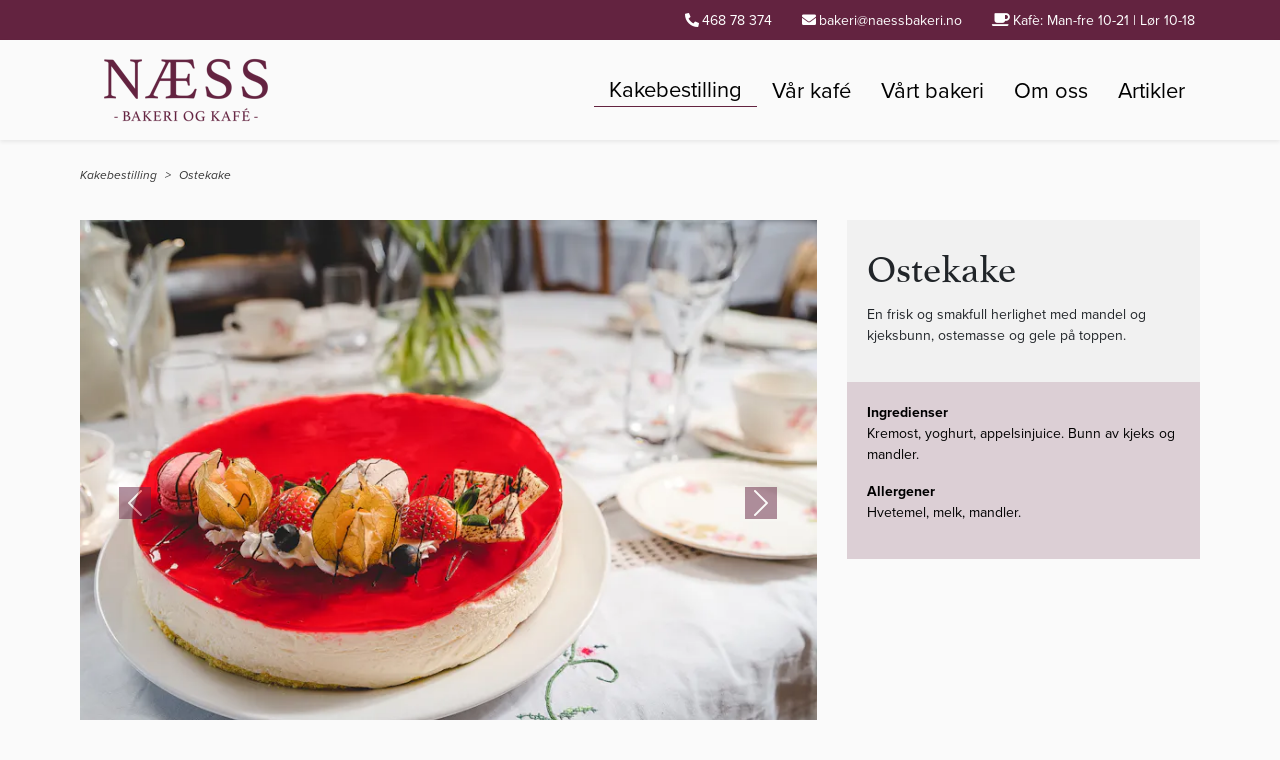

--- FILE ---
content_type: text/html; charset=UTF-8
request_url: https://naessbakeri.no/produktside?product_id=10&kake=ostekake
body_size: 5827
content:
<!--
nettside fra kodeo.no
 _   _____________ _____ _____
| | / /  _  |  _  \  ___|  _  |
| |/ /| | | | | | | |__ | | | |
|    \| | | | | | |  __|| | | |
| |\  \ \_/ / |/ /| |___\ \_/ /
\_| \_/\___/|___/ \____/ \___/
-->
<html xmlns="http://www.w3.org/1999/xhtml" xml:lang="no" lang="no">
<head>
<meta http-equiv="X-UA-Compatible" content="IE=Edge"/>

<title>Produktside | Næss bakeri</title>
<meta name="viewport" content="user-scalable=0, initial-scale=1.0, maximum-scale=1.0, width=device-width">
<link href="https://fonts.googleapis.com/css2?family=Roboto:wght@300;400;500;700&display=swap" rel="stylesheet">
<link href="https://cdn.jsdelivr.net/npm/bootstrap@5.0.2/dist/css/bootstrap.min.css" rel="stylesheet" integrity="sha384-EVSTQN3/azprG1Anm3QDgpJLIm9Nao0Yz1ztcQTwFspd3yD65VohhpuuCOmLASjC" crossorigin="anonymous">
<link rel="stylesheet" href="//code.jquery.com/ui/1.13.0/themes/base/jquery-ui.css">

<!-- Google analytics --->
<script>
  (function(i,s,o,g,r,a,m){i['GoogleAnalyticsObject']=r;i[r]=i[r]||function(){
  (i[r].q=i[r].q||[]).push(arguments)},i[r].l=1*new Date();a=s.createElement(o),
  m=s.getElementsByTagName(o)[0];a.async=1;a.src=g;m.parentNode.insertBefore(a,m)
  })(window,document,'script','https://www.google-analytics.com/analytics.js','ga');

  ga('create', 'UA-82761243-1', 'auto');
  ga('send', 'pageview');

</script> 

<!--- FAVICON----->
<link rel="apple-touch-icon" sizes="180x180" href="/assets/favicon/apple-touch-icon.png">
<link rel="icon" type="image/png" sizes="32x32" href="/assets/favicon/favicon-32x32.png">
<link rel="icon" type="image/png" sizes="16x16" href="/assets/favicon/favicon-16x16.png">
<link rel="manifest" href="/assets/favicon/site.webmanifest">
<link rel="mask-icon" href="/assets/favicon/safari-pinned-tab.svg" color="#5bbad5">
<meta name="msapplication-TileColor" content="#da532c">
<meta name="theme-color" content="#ffffff">
<!------>

<link rel="canonical" href="https://naessbakeri.no/produktside" /><link href="/assets/css/siteStyle.css?build=1654600346" rel="stylesheet"><script src="/assets/js/siteJs.js?build=1654600346"></script><script type="text/javascript">
$(window).load(function(){
  $is_index=parseInt(0);
  $("#navIcon").click(function(){
    $("body").toggleClass("menu-open");
    $("#nav").toggleClass("open");
    $("#navIcon").toggleClass("open");
  });

  $(".hero-down").click(function(event) {
        $('html, body').animate({
          scrollTop: ($(".welcome").offset().top )
        }, 1000);
  });

  $(".footer-up").click(function(event) {
        $('html, body').animate({
          scrollTop: ($("header").offset().top )
        }, 1000);
  });

  $headBoardHeight = $("#headBoard").outerHeight()-50;
  $(window).scroll(function () {
    if ($(this).scrollTop() > $headBoardHeight) {
        $('body').addClass("scrollHead");
    }
    else {
        $('body').removeClass("scrollHead");
    }
  });

/*
  var prevScrollpos = window.pageYOffset;
  var headerHeight = document.getElementById("headBoard").offsetHeight;
  window.onscroll = function() {
    var currentScrollPos = window.pageYOffset;
    if (currentScrollPos > headerHeight) {
      document.getElementById("body").classList.add("mystyle");
    if (prevScrollpos > currentScrollPos) {
      document.getElementById("navIcon").style.top = "25px";
      document.getElementById("navIcon").classList.add("forceShow");
    } else {
      document.getElementById("navIcon").classList.add("forceShow");
      document.getElementById("navIcon").style.top = "-100px";
    }
    prevScrollpos = currentScrollPos;
    }
  }
*/

  //close modal
  var popModalClose = document.getElementsByClassName("popModal-close")[0];
  var popModal = document.getElementById("popModal");
  if (popModal) {
    popModalClose.onclick = function() {
      popModal.style.display = "none";
    }
  }

});

</script>
<script src='https://www.google.com/recaptcha/api.js?hl=no'></script>
<script src="https://cdn.jsdelivr.net/npm/bootstrap@5.0.0/dist/js/bootstrap.bundle.min.js" integrity="sha384-p34f1UUtsS3wqzfto5wAAmdvj+osOnFyQFpp4Ua3gs/ZVWx6oOypYoCJhGGScy+8" crossorigin="anonymous"></script>


<script type="text/javascript">
  $(function() {
    $('.eh1').matchHeight();
    $('.eh2').matchHeight();
    $('.eh3').matchHeight();
    $('.ehk1').matchHeight();
    $('.ehk2').matchHeight();
    $('.ehk3').matchHeight();
    $('.ehk4').matchHeight();
});
</script>


<script type="text/javascript">
  //slideshow
$(window).load(function(){

  const swiper = new Swiper('.swiper-container', {
  direction: 'horizontal',
  loop: true,
  autoHeight: true, //enable auto height
  navigation: {
          nextEl: ".swiper-button-next",
          prevEl: ".swiper-button-prev",
        },
  pagination: {
          el: ".swiper-pagination",
          clickable: true,
        },

  });

});
</script>


<style type="text/css">
.mce-text {
  text-shadow: none !important;
  color: #000000 !important;
}
.innerSlider { 
  position: relative; 
}
.slider-caption {
  font-size: 14px;
}
.swiper-container { padding-bottom: 25px; }
.swiper-button-next, .swiper-button-prev {
  color: #632340;
  filter: drop-shadow(0 1px 1px #fff);
}
.swiper-pagination-bullet {
  background: #632340;
}
</style>



</head>
<body id="body" class="page_template editmode_0 template_produkt   on_page_template lang_1">



<div class="container-fluid top-info" id="toTop-scroll">
	<div class="container">
		<div class="row">
			<div class="col-md-12 top-info-box">
				<div class="header-phone"><i class="fas fa-phone-alt"></i> <p><a href="tel:468 78 374">468 78 374</a></p></div>
				<div class="header-email"><i class="fas fa-envelope"></i> <p><a href="mailto:bakeri@naessbakeri.no">bakeri@naessbakeri.no</a></p></div>
				<div class="header-adress"><i class="fas fa-coffee"></i> <p>Kafè: Man-fre 10-21 | Lør 10-18</p></div>
			</div>
		</div>
	</div>
</div>

<header class="header-main shadow-sm">

	<div class="container-fluid header-container">
		<div class="container">
		<nav class="navbar navbar-expand-xl header-navbar">
			<a href="/"><img src="https://cdn-gustav.imgix.net/naessbakeri/assets/layout/Naess_Logo_Primaer.png?w=212&h=150"></a>
			<button class="navbar-toggler menuButton" type="button">
				<span class="toggle-icon"><i class="fal fa-bars menuBtn" style="display: block;"></i><i class="fal fa-times menuBtn" style="display: none;"></i></span>
			</button>
			<div class="collapse navbar-collapse header-collapse" id="navbarSupportedContent">
				<ul class="header-ul">
					<li style="" class="  nav-item  active"><a class="" target="" href="/kakebestilling">Kakebestilling</a></li><li style="" class="  nav-item  "><a class="" target="" href="/var-kafe">Vår kafé</a></li><li style="" class="  nav-item  "><a class="" target="" href="/vart-bakeri">Vårt bakeri</a></li><li style="" class="  nav-item  "><a class="" target="" href="/om-oss">Om oss</a></li><li style="" class="  nav-item  "><a class="" target="" href="/artikler">Artikler</a></li>				</ul>
			</div>
		</nav>
		</div>
	</div>
</header>

<script>
// Toggle mobile navbar
$('.navbar-toggler').click(function() {
	$('.navbar-collapse').toggle()
	$('.menuBtn').toggle();
	if($('.navbar-collapse').css('display') == 'block') {
		$('html, body').css({
			overflow: 'hidden',
			height: '100%'
		});
	} else {
		$('html, body').css({
			overflow: 'scroll',
			height: '100%'
		});
	}
})

</script>

<div class="container-fluid p-0 mt-20">
  <div class="container">
    <div id="bread">
      <a href="/kakebestilling">Kakebestilling</a> <span> > </span> Ostekake    </div> 
  </div>
</div>

<div class="container-fluid p-0 mt-30 mb-50">
    <div class="container">

        <div class="row">
          <div class="col-md-8">
            <div class="product-inner-img">
              <div id="carouselExampleIndicators" class="carousel slide" data-bs-ride="carousel" style="height:100%;">
                      <div class="carousel-inner"><div class="carousel-item active">
                                    <img class="d-block" src="https://s3-gustav.imgix.net/naessbakeri/20220120-dsc-3064-2-87008001.jpg?auto=compress,format&fit=crop&w=800&h=615" alt="" />
                              </div><div class="carousel-item ">
                                    <img class="d-block" src="https://s3-gustav.imgix.net/naessbakeri/20220120-dsc-2993-2-23714117.jpg?auto=compress,format&fit=crop&w=800&h=615" alt="" />
                              </div></div>
                        <button class="carousel-control-prev" type="button" data-bs-target="#carouselExampleIndicators" data-bs-slide="prev">
                          <span class="carousel-control-prev-icon" aria-hidden="true"></span>
                          <span class="visually-hidden">Previous</span>
                        </button>
                        <button class="carousel-control-next" type="button" data-bs-target="#carouselExampleIndicators" data-bs-slide="next">
                          <span class="carousel-control-next-icon" aria-hidden="true"></span>
                          <span class="visually-hidden">Next</span>
                        </button>
                      </div>            </div>
          </div>
          <div class="col-md-4">
            <div class="product-inner-card">
              <div class="product-desc">
                  <h1>Ostekake</h1>
                  <p><p>En frisk og smakfull herlighet med mandel og kjeksbunn, ostemasse og gele på toppen.</p></p>
              </div>
              <div class="product-ingredients">
                <strong>Ingredienser</strong>
                <p>Kremost, yoghurt, appelsinjuice. Bunn av kjeks og mandler.</p>
                <strong>Allergener</strong>
                <p>Hvetemel, melk, mandler.</p>              </div>
            </div>
          </div>
        </div>

    </div>
</div>

<div class="container-fluid mb-100">
  <div class="container">
    <div class="row">
      <div class="col-md-12 mp-0">
        <h2>Bestilling</h2>
      </div>
    </div>
    <div class="row">
      <div class="col-md-12">
        <script type="text/javascript">
$(window).load(function(){
    $('.pickHentedato').keydown(function (event) {
        event.preventDefault();
    })
});
</script>



<style type="text/css">
	.g-recaptcha div {
		margin: 0;
	}
</style>

<div class="row">
<div class="col-md-8 order-col">
    <div class="orderForm shadow-md">

    <form action="/sendOrder.php" id="bestillingsskjema" method="post" enctype="multipart/form-data">
        <div class="product-price">
            <strong><span class="req">*</span> Størrelse</strong></br><div class="price-line">
                    <input id="18 cm (8 - 10 personer)" type="radio" checked name="product_size" class="sizeBox" required onchange="calculate()" value="19">
                    <label for="18 cm (8 - 10 personer)">18 cm (8 - 10 personer) - kr. 445,-</label>
                    </div><div class="price-line">
                    <input id="24 cm (14 - 18 personer)" type="radio"  name="product_size" class="sizeBox" required onchange="calculate()" value="20">
                    <label for="24 cm (14 - 18 personer)">24 cm (14 - 18 personer) - kr. 890,-</label>
                    </div>        </div>

        <div class="product-extra">
            <label><strong><span class="req">*</span> Antall</strong></label>
            <select name="antall" id="antall" onchange="calculate()" required>
                <option value="1">1</option><option value="2">2</option><option value="3">3</option><option value="4">4</option><option value="5">5</option>            </select></br>
        </div>

        <div class="product-price">
                    </div>

        <div class="order-overview">
                    </div>

        <!--Kontakt på kunden-->
        <div class="contact-order">
            <h5 class="mt-50">Kontaktinformasjon</h5>
            <hr>
            <input type="text" name="fornavn" class="" placeholder="*Fornavn" required>
            <input type="text" name="etternavn" class="" placeholder="*Etternavn" required><br />
            <input type="number" name="telefon" class="" placeholder="*Telefonnummer" required>
            <input type="text" name="epost" class=" email" placeholder="*E-post" required><br />
            <label for="">*Hentedato:</label>
            <input type="text" name="hentedato" id="datepicker" autocomplete="off" class="pickHentedato" placeholder="Vennligst velg hentedato" required>
            <div class="ordInfo">Bestilling må skje innen kl.12 en virkedag i forveien (3 dager i forveien hvis kaken skal ha bilde).
            Bestillinger som gjøres på lørdag og søndag behandles som de er bestilt på mandag.</div class="ordInfo">
            <textarea rows="3" class="" name="melding" placeholder="Eventuell tillegsinformasjon" style="margin-top: 10px;"></textarea><br />
        </div>

        <input type="hidden" class="recaptchaRequired required" name="recaptchaRequired" id="recaptchaRequired">
        <div style="transform:scale(0.77);-webkit-transform:scale(0.77);transform-origin:0 0;-webkit-transform-origin:0 0;" class="g-recaptcha" data-sitekey="6Leh6MUaAAAAAL0P0HgsuPdhDLF4mg0MVd2OF5XV"></div>
        <button name="submit">Send bestilling</button>
        <input type="hidden" name="router_id" value="1039">
        <input type="hidden" name="product_id" value="10">
        <input type="hidden" name="totalPrice" class="totalPrice">

    </form>

    </div>
</div>
<div class="col-md-4 mp-0">
    <div class="product-desc mmt-20">
        <strong>Bestillingsinformasjon</strong>
        <p>Bestilling må skje innen kl 12 en virkedag i forveien (3 dager i forveien hvis kaken skal ha bilde).</p>
        <p>Bestillingsdager er mandag-fredag.  Bestillinger som gjøres på lørdag og søndag behandles som de er bestilt på mandag.</p>
        <strong>Henting</strong>
        <p>Kakene må hentes hos Næss Bakeri og Kafè på CC Gjøvik i 2.etg innenfor åpningstider. </br> Mandag-fredag: 10 - 21</br>Lørdag: 10 - 18</p>
        <p><a href="/ofte-stilte-sporsmal">Ofte stilte spørsmål.</a></p>
    </div>
</div>
</div>



<script>


$("#datepicker").datepicker({
		dateFormat: 'dd.mm.yy',
		minDate: '+1d',
		beforeShowDay: function(date) {
	         var day = date.getDay();
	         var string = jQuery.datepicker.formatDate('yy-m-d', date);
	         var isDisabled = ($.inArray(string, disabledDays) != -1);
	         //day != 0 disables all Sundays
	         return [day != 0 && !isDisabled];
	    }
	});

var useArrDatabase = 1;
var disabledDays = ["2026-4-2","2026-4-3","2026-4-6","2026-5-14","2026-5-17","2026-5-25","2026-12-25","2026-12-26","2027-1-1","2027-3-25","2027-3-26","2027-3-29","2027-5-1","2027-5-6","2027-5-17","2027-12-25","2027-12-26"];


//close tomorrow if the time is over 12 in the afternoon
var time = new Date();
var currentTime = time.getHours();

var today = new Date();
var tomorrow = new Date(today.getTime() + 24 * 60 * 60 * 1000);
var doubletomorrow = new Date(today.getTime() + 48 * 60 * 60 * 1000);
var threedays = new Date(today.getTime() + 96 * 60 * 60 * 1000);

if(currentTime >= 12 ) {
    $( "#datepicker" ).datepicker( "option", "minDate", doubletomorrow );
} else {
    $( "#datepicker" ).datepicker( "option", "minDate", tomorrow );
}

//if the customer orders on a weekend, it is prosessed as ordered on monday
//without image, see for image below
var day = today.getDay();
if (day == 5) { //friday
    if(currentTime >= 12) {
        var fridayOrder = threedays;
        $( "#datepicker" ).datepicker( "option", "minDate", fridayOrder );
    } else {
        $( "#datepicker" ).datepicker( "option", "minDate", tomorrow );
    }
}
if (day == 6) { //saturday
    var saturdayOrder = threedays;
    $( "#datepicker" ).datepicker( "option", "minDate", saturdayOrder );
}
if (day == 0) { //sunday
    var sundayOrder = doubletomorrow;
    $( "#datepicker" ).datepicker( "option", "minDate", sundayOrder );
}

//if the customer wants to have an image on the cake, its 3 days waiting time
function imageTime() {

    if($('#bilde:checked').length == 1) {
        var imageTime = new Date(today.getTime() + 72 * 60 * 60 * 1000);
        $( "#datepicker" ).datepicker( "option", "minDate", imageTime );
    } else {
        if (currentTime >= 12) {
            imageTime = doubletomorrow;
            $( "#datepicker" ).datepicker( "option", "minDate", imageTime );
        } else {
            imageTime = tomorrow;
            $( "#datepicker" ).datepicker( "option", "minDate", imageTime );
        }
    }

    var orderFriday = $('#bilde:checked').length == 1 && day == 5;
    if(orderFriday) {
        if(currentTime >= 12) {
            var fridayTime = new Date(today.getTime() + 120 * 60 * 60 * 1000);
            $( "#datepicker" ).datepicker( "option", "minDate", fridayTime );
        } else {
            var fridayTime = new Date(today.getTime() + 96 * 60 * 60 * 1000);
            $( "#datepicker" ).datepicker( "option", "minDate", fridayTime );
        }

    } else {
        if(day == 5) {
            if (currentTime >= 12) {
                fridayTime = threedays;
                $( "#datepicker" ).datepicker( "option", "minDate", fridayTime );
            } else {
                fridayTime = tomorrow;
                $( "#datepicker" ).datepicker( "option", "minDate", fridayTime );
            }
        }
    }

    //the time does not matter on saturday and sunday
    var orderSaturday = $('#bilde:checked').length == 1 && day == 6;
    if(orderSaturday) {
        var saturdayTime = new Date(today.getTime() + 96 * 60 * 60 * 1000);
        $( "#datepicker" ).datepicker( "option", "minDate", saturdayTime );
    } else {
        if(day == 6) {
            var saturdayTime = threedays;
            $( "#datepicker" ).datepicker( "option", "minDate", saturdayTime );
        }
    }

    var orderSunday = $('#bilde:checked').length == 1 && day == 0;
    if(orderSunday) {
        var sundayTime = new Date(today.getTime() + 72 * 60 * 60 * 1000);
        $( "#datepicker" ).datepicker( "option", "minDate", sundayTime );
    } else {
        if(day == 0) {
            var sundayTime = doubletomorrow;
            $( "#datepicker" ).datepicker( "option", "minDate", sundayTime );
        }
    }


}


//displays the upload field when customer checks checkbox
//and make the inputfield required
function uploadImage() {
  var x = document.getElementById("uploadImage");
  if (x.style.display === "none") {
    x.style.display = "block";
    document.getElementById("bildeFil").required = true;
  } else {
    x.style.display = "none";
    document.getElementById("bildeFil").required = false;

  }
}

//initiate the function so the price is there by default
calculate();

//calculate price for the order
function calculate() {

    var formData = new FormData();
    var size = $('.sizeBox:checked').val();
    var image = $('#bilde:checked').val();
    var antall = $('#antall').val();

    formData.append('sizePrice',size)
    formData.append('imagePrice',image)
    formData.append('antallPrice',antall)

    fetch('/actions/calculator.php', {
        method: 'post',
        body: formData
    })
    .then(res => res.json())
    .then(data => {
        if(data.product_option_price) {
            var totalPrice = parseInt(data.product_size_price) + parseInt(data.product_option_price)
        } else {
            var totalPrice =  parseInt(data.product_size_price)
        }

        var totalPrice = (parseInt(totalPrice) * parseInt(data.product_quantity));

        $('.order-overview').html('Totalt: </br><span>' + totalPrice + ',-</span>')
        $('.totalPrice').val(totalPrice)

    })
}
</script>      </div>
    </div>
  </div>
</div>





<div class="toTop">
 <a href="#top"><i class="fas fa-chevron-up"></i></a>
</div>


<div class="container-fluid bg-footer ">    <div class="container">
        <footer class="row">
            <div class="col-md-4 mt-0 logo-some-footer order1">
                <a href="/"><img src="https://cdn-gustav.imgix.net/naessbakeri/assets/layout/Naess_Logo_Hvit.png?w=212&h=150" alt="" class="footer-logo"></a>
            </div>

            <div class="col-md-4 footer-txt order2">
                <p>Tlf <a href="tel:468 78 374">468 78 374</a><br /><a href="mailto:bakeri@naessbakeri.no">bakeri@naessbakeri.no</a><br /><a href="/kontakt">Kart og veibeskrivelse</a></p>            </div>

            <div class="col-md-4 mt-0 center-col">
            <div class="some">
                    <a href="https://www.facebook.com/naessbakeri" target="_blank"><i class="fab fa-facebook-square"></i></a>
                    <a href="https://www.instagram.com/naessbakeriogkafe/" target="_blank"><i class="fab fa-instagram"></i></a>
               </div>
            </div>
        </footer>
    </div>
</div>



<script>
    window.onscroll = function() {
	if(document.body.scrollTop  > 500) {
		document.querySelector('.toTop').style.opacity = "1"
	}
	if(document.body.scrollTop  < 500) {
		document.querySelector('.toTop').style.opacity = "0"
	}
}
</script>

</body>
</html>





--- FILE ---
content_type: text/html; charset=UTF-8
request_url: https://naessbakeri.no/actions/calculator.php
body_size: -50
content:
{"product_size_name":"18 cm (8 - 10 personer)","product_size_price":"445","product_option_price":null,"product_quantity":"1"}

--- FILE ---
content_type: text/html; charset=utf-8
request_url: https://www.google.com/recaptcha/api2/anchor?ar=1&k=6Leh6MUaAAAAAL0P0HgsuPdhDLF4mg0MVd2OF5XV&co=aHR0cHM6Ly9uYWVzc2Jha2VyaS5ubzo0NDM.&hl=no&v=PoyoqOPhxBO7pBk68S4YbpHZ&size=normal&anchor-ms=20000&execute-ms=30000&cb=d3kiygk94sz6
body_size: 49770
content:
<!DOCTYPE HTML><html dir="ltr" lang="no"><head><meta http-equiv="Content-Type" content="text/html; charset=UTF-8">
<meta http-equiv="X-UA-Compatible" content="IE=edge">
<title>reCAPTCHA</title>
<style type="text/css">
/* cyrillic-ext */
@font-face {
  font-family: 'Roboto';
  font-style: normal;
  font-weight: 400;
  font-stretch: 100%;
  src: url(//fonts.gstatic.com/s/roboto/v48/KFO7CnqEu92Fr1ME7kSn66aGLdTylUAMa3GUBHMdazTgWw.woff2) format('woff2');
  unicode-range: U+0460-052F, U+1C80-1C8A, U+20B4, U+2DE0-2DFF, U+A640-A69F, U+FE2E-FE2F;
}
/* cyrillic */
@font-face {
  font-family: 'Roboto';
  font-style: normal;
  font-weight: 400;
  font-stretch: 100%;
  src: url(//fonts.gstatic.com/s/roboto/v48/KFO7CnqEu92Fr1ME7kSn66aGLdTylUAMa3iUBHMdazTgWw.woff2) format('woff2');
  unicode-range: U+0301, U+0400-045F, U+0490-0491, U+04B0-04B1, U+2116;
}
/* greek-ext */
@font-face {
  font-family: 'Roboto';
  font-style: normal;
  font-weight: 400;
  font-stretch: 100%;
  src: url(//fonts.gstatic.com/s/roboto/v48/KFO7CnqEu92Fr1ME7kSn66aGLdTylUAMa3CUBHMdazTgWw.woff2) format('woff2');
  unicode-range: U+1F00-1FFF;
}
/* greek */
@font-face {
  font-family: 'Roboto';
  font-style: normal;
  font-weight: 400;
  font-stretch: 100%;
  src: url(//fonts.gstatic.com/s/roboto/v48/KFO7CnqEu92Fr1ME7kSn66aGLdTylUAMa3-UBHMdazTgWw.woff2) format('woff2');
  unicode-range: U+0370-0377, U+037A-037F, U+0384-038A, U+038C, U+038E-03A1, U+03A3-03FF;
}
/* math */
@font-face {
  font-family: 'Roboto';
  font-style: normal;
  font-weight: 400;
  font-stretch: 100%;
  src: url(//fonts.gstatic.com/s/roboto/v48/KFO7CnqEu92Fr1ME7kSn66aGLdTylUAMawCUBHMdazTgWw.woff2) format('woff2');
  unicode-range: U+0302-0303, U+0305, U+0307-0308, U+0310, U+0312, U+0315, U+031A, U+0326-0327, U+032C, U+032F-0330, U+0332-0333, U+0338, U+033A, U+0346, U+034D, U+0391-03A1, U+03A3-03A9, U+03B1-03C9, U+03D1, U+03D5-03D6, U+03F0-03F1, U+03F4-03F5, U+2016-2017, U+2034-2038, U+203C, U+2040, U+2043, U+2047, U+2050, U+2057, U+205F, U+2070-2071, U+2074-208E, U+2090-209C, U+20D0-20DC, U+20E1, U+20E5-20EF, U+2100-2112, U+2114-2115, U+2117-2121, U+2123-214F, U+2190, U+2192, U+2194-21AE, U+21B0-21E5, U+21F1-21F2, U+21F4-2211, U+2213-2214, U+2216-22FF, U+2308-230B, U+2310, U+2319, U+231C-2321, U+2336-237A, U+237C, U+2395, U+239B-23B7, U+23D0, U+23DC-23E1, U+2474-2475, U+25AF, U+25B3, U+25B7, U+25BD, U+25C1, U+25CA, U+25CC, U+25FB, U+266D-266F, U+27C0-27FF, U+2900-2AFF, U+2B0E-2B11, U+2B30-2B4C, U+2BFE, U+3030, U+FF5B, U+FF5D, U+1D400-1D7FF, U+1EE00-1EEFF;
}
/* symbols */
@font-face {
  font-family: 'Roboto';
  font-style: normal;
  font-weight: 400;
  font-stretch: 100%;
  src: url(//fonts.gstatic.com/s/roboto/v48/KFO7CnqEu92Fr1ME7kSn66aGLdTylUAMaxKUBHMdazTgWw.woff2) format('woff2');
  unicode-range: U+0001-000C, U+000E-001F, U+007F-009F, U+20DD-20E0, U+20E2-20E4, U+2150-218F, U+2190, U+2192, U+2194-2199, U+21AF, U+21E6-21F0, U+21F3, U+2218-2219, U+2299, U+22C4-22C6, U+2300-243F, U+2440-244A, U+2460-24FF, U+25A0-27BF, U+2800-28FF, U+2921-2922, U+2981, U+29BF, U+29EB, U+2B00-2BFF, U+4DC0-4DFF, U+FFF9-FFFB, U+10140-1018E, U+10190-1019C, U+101A0, U+101D0-101FD, U+102E0-102FB, U+10E60-10E7E, U+1D2C0-1D2D3, U+1D2E0-1D37F, U+1F000-1F0FF, U+1F100-1F1AD, U+1F1E6-1F1FF, U+1F30D-1F30F, U+1F315, U+1F31C, U+1F31E, U+1F320-1F32C, U+1F336, U+1F378, U+1F37D, U+1F382, U+1F393-1F39F, U+1F3A7-1F3A8, U+1F3AC-1F3AF, U+1F3C2, U+1F3C4-1F3C6, U+1F3CA-1F3CE, U+1F3D4-1F3E0, U+1F3ED, U+1F3F1-1F3F3, U+1F3F5-1F3F7, U+1F408, U+1F415, U+1F41F, U+1F426, U+1F43F, U+1F441-1F442, U+1F444, U+1F446-1F449, U+1F44C-1F44E, U+1F453, U+1F46A, U+1F47D, U+1F4A3, U+1F4B0, U+1F4B3, U+1F4B9, U+1F4BB, U+1F4BF, U+1F4C8-1F4CB, U+1F4D6, U+1F4DA, U+1F4DF, U+1F4E3-1F4E6, U+1F4EA-1F4ED, U+1F4F7, U+1F4F9-1F4FB, U+1F4FD-1F4FE, U+1F503, U+1F507-1F50B, U+1F50D, U+1F512-1F513, U+1F53E-1F54A, U+1F54F-1F5FA, U+1F610, U+1F650-1F67F, U+1F687, U+1F68D, U+1F691, U+1F694, U+1F698, U+1F6AD, U+1F6B2, U+1F6B9-1F6BA, U+1F6BC, U+1F6C6-1F6CF, U+1F6D3-1F6D7, U+1F6E0-1F6EA, U+1F6F0-1F6F3, U+1F6F7-1F6FC, U+1F700-1F7FF, U+1F800-1F80B, U+1F810-1F847, U+1F850-1F859, U+1F860-1F887, U+1F890-1F8AD, U+1F8B0-1F8BB, U+1F8C0-1F8C1, U+1F900-1F90B, U+1F93B, U+1F946, U+1F984, U+1F996, U+1F9E9, U+1FA00-1FA6F, U+1FA70-1FA7C, U+1FA80-1FA89, U+1FA8F-1FAC6, U+1FACE-1FADC, U+1FADF-1FAE9, U+1FAF0-1FAF8, U+1FB00-1FBFF;
}
/* vietnamese */
@font-face {
  font-family: 'Roboto';
  font-style: normal;
  font-weight: 400;
  font-stretch: 100%;
  src: url(//fonts.gstatic.com/s/roboto/v48/KFO7CnqEu92Fr1ME7kSn66aGLdTylUAMa3OUBHMdazTgWw.woff2) format('woff2');
  unicode-range: U+0102-0103, U+0110-0111, U+0128-0129, U+0168-0169, U+01A0-01A1, U+01AF-01B0, U+0300-0301, U+0303-0304, U+0308-0309, U+0323, U+0329, U+1EA0-1EF9, U+20AB;
}
/* latin-ext */
@font-face {
  font-family: 'Roboto';
  font-style: normal;
  font-weight: 400;
  font-stretch: 100%;
  src: url(//fonts.gstatic.com/s/roboto/v48/KFO7CnqEu92Fr1ME7kSn66aGLdTylUAMa3KUBHMdazTgWw.woff2) format('woff2');
  unicode-range: U+0100-02BA, U+02BD-02C5, U+02C7-02CC, U+02CE-02D7, U+02DD-02FF, U+0304, U+0308, U+0329, U+1D00-1DBF, U+1E00-1E9F, U+1EF2-1EFF, U+2020, U+20A0-20AB, U+20AD-20C0, U+2113, U+2C60-2C7F, U+A720-A7FF;
}
/* latin */
@font-face {
  font-family: 'Roboto';
  font-style: normal;
  font-weight: 400;
  font-stretch: 100%;
  src: url(//fonts.gstatic.com/s/roboto/v48/KFO7CnqEu92Fr1ME7kSn66aGLdTylUAMa3yUBHMdazQ.woff2) format('woff2');
  unicode-range: U+0000-00FF, U+0131, U+0152-0153, U+02BB-02BC, U+02C6, U+02DA, U+02DC, U+0304, U+0308, U+0329, U+2000-206F, U+20AC, U+2122, U+2191, U+2193, U+2212, U+2215, U+FEFF, U+FFFD;
}
/* cyrillic-ext */
@font-face {
  font-family: 'Roboto';
  font-style: normal;
  font-weight: 500;
  font-stretch: 100%;
  src: url(//fonts.gstatic.com/s/roboto/v48/KFO7CnqEu92Fr1ME7kSn66aGLdTylUAMa3GUBHMdazTgWw.woff2) format('woff2');
  unicode-range: U+0460-052F, U+1C80-1C8A, U+20B4, U+2DE0-2DFF, U+A640-A69F, U+FE2E-FE2F;
}
/* cyrillic */
@font-face {
  font-family: 'Roboto';
  font-style: normal;
  font-weight: 500;
  font-stretch: 100%;
  src: url(//fonts.gstatic.com/s/roboto/v48/KFO7CnqEu92Fr1ME7kSn66aGLdTylUAMa3iUBHMdazTgWw.woff2) format('woff2');
  unicode-range: U+0301, U+0400-045F, U+0490-0491, U+04B0-04B1, U+2116;
}
/* greek-ext */
@font-face {
  font-family: 'Roboto';
  font-style: normal;
  font-weight: 500;
  font-stretch: 100%;
  src: url(//fonts.gstatic.com/s/roboto/v48/KFO7CnqEu92Fr1ME7kSn66aGLdTylUAMa3CUBHMdazTgWw.woff2) format('woff2');
  unicode-range: U+1F00-1FFF;
}
/* greek */
@font-face {
  font-family: 'Roboto';
  font-style: normal;
  font-weight: 500;
  font-stretch: 100%;
  src: url(//fonts.gstatic.com/s/roboto/v48/KFO7CnqEu92Fr1ME7kSn66aGLdTylUAMa3-UBHMdazTgWw.woff2) format('woff2');
  unicode-range: U+0370-0377, U+037A-037F, U+0384-038A, U+038C, U+038E-03A1, U+03A3-03FF;
}
/* math */
@font-face {
  font-family: 'Roboto';
  font-style: normal;
  font-weight: 500;
  font-stretch: 100%;
  src: url(//fonts.gstatic.com/s/roboto/v48/KFO7CnqEu92Fr1ME7kSn66aGLdTylUAMawCUBHMdazTgWw.woff2) format('woff2');
  unicode-range: U+0302-0303, U+0305, U+0307-0308, U+0310, U+0312, U+0315, U+031A, U+0326-0327, U+032C, U+032F-0330, U+0332-0333, U+0338, U+033A, U+0346, U+034D, U+0391-03A1, U+03A3-03A9, U+03B1-03C9, U+03D1, U+03D5-03D6, U+03F0-03F1, U+03F4-03F5, U+2016-2017, U+2034-2038, U+203C, U+2040, U+2043, U+2047, U+2050, U+2057, U+205F, U+2070-2071, U+2074-208E, U+2090-209C, U+20D0-20DC, U+20E1, U+20E5-20EF, U+2100-2112, U+2114-2115, U+2117-2121, U+2123-214F, U+2190, U+2192, U+2194-21AE, U+21B0-21E5, U+21F1-21F2, U+21F4-2211, U+2213-2214, U+2216-22FF, U+2308-230B, U+2310, U+2319, U+231C-2321, U+2336-237A, U+237C, U+2395, U+239B-23B7, U+23D0, U+23DC-23E1, U+2474-2475, U+25AF, U+25B3, U+25B7, U+25BD, U+25C1, U+25CA, U+25CC, U+25FB, U+266D-266F, U+27C0-27FF, U+2900-2AFF, U+2B0E-2B11, U+2B30-2B4C, U+2BFE, U+3030, U+FF5B, U+FF5D, U+1D400-1D7FF, U+1EE00-1EEFF;
}
/* symbols */
@font-face {
  font-family: 'Roboto';
  font-style: normal;
  font-weight: 500;
  font-stretch: 100%;
  src: url(//fonts.gstatic.com/s/roboto/v48/KFO7CnqEu92Fr1ME7kSn66aGLdTylUAMaxKUBHMdazTgWw.woff2) format('woff2');
  unicode-range: U+0001-000C, U+000E-001F, U+007F-009F, U+20DD-20E0, U+20E2-20E4, U+2150-218F, U+2190, U+2192, U+2194-2199, U+21AF, U+21E6-21F0, U+21F3, U+2218-2219, U+2299, U+22C4-22C6, U+2300-243F, U+2440-244A, U+2460-24FF, U+25A0-27BF, U+2800-28FF, U+2921-2922, U+2981, U+29BF, U+29EB, U+2B00-2BFF, U+4DC0-4DFF, U+FFF9-FFFB, U+10140-1018E, U+10190-1019C, U+101A0, U+101D0-101FD, U+102E0-102FB, U+10E60-10E7E, U+1D2C0-1D2D3, U+1D2E0-1D37F, U+1F000-1F0FF, U+1F100-1F1AD, U+1F1E6-1F1FF, U+1F30D-1F30F, U+1F315, U+1F31C, U+1F31E, U+1F320-1F32C, U+1F336, U+1F378, U+1F37D, U+1F382, U+1F393-1F39F, U+1F3A7-1F3A8, U+1F3AC-1F3AF, U+1F3C2, U+1F3C4-1F3C6, U+1F3CA-1F3CE, U+1F3D4-1F3E0, U+1F3ED, U+1F3F1-1F3F3, U+1F3F5-1F3F7, U+1F408, U+1F415, U+1F41F, U+1F426, U+1F43F, U+1F441-1F442, U+1F444, U+1F446-1F449, U+1F44C-1F44E, U+1F453, U+1F46A, U+1F47D, U+1F4A3, U+1F4B0, U+1F4B3, U+1F4B9, U+1F4BB, U+1F4BF, U+1F4C8-1F4CB, U+1F4D6, U+1F4DA, U+1F4DF, U+1F4E3-1F4E6, U+1F4EA-1F4ED, U+1F4F7, U+1F4F9-1F4FB, U+1F4FD-1F4FE, U+1F503, U+1F507-1F50B, U+1F50D, U+1F512-1F513, U+1F53E-1F54A, U+1F54F-1F5FA, U+1F610, U+1F650-1F67F, U+1F687, U+1F68D, U+1F691, U+1F694, U+1F698, U+1F6AD, U+1F6B2, U+1F6B9-1F6BA, U+1F6BC, U+1F6C6-1F6CF, U+1F6D3-1F6D7, U+1F6E0-1F6EA, U+1F6F0-1F6F3, U+1F6F7-1F6FC, U+1F700-1F7FF, U+1F800-1F80B, U+1F810-1F847, U+1F850-1F859, U+1F860-1F887, U+1F890-1F8AD, U+1F8B0-1F8BB, U+1F8C0-1F8C1, U+1F900-1F90B, U+1F93B, U+1F946, U+1F984, U+1F996, U+1F9E9, U+1FA00-1FA6F, U+1FA70-1FA7C, U+1FA80-1FA89, U+1FA8F-1FAC6, U+1FACE-1FADC, U+1FADF-1FAE9, U+1FAF0-1FAF8, U+1FB00-1FBFF;
}
/* vietnamese */
@font-face {
  font-family: 'Roboto';
  font-style: normal;
  font-weight: 500;
  font-stretch: 100%;
  src: url(//fonts.gstatic.com/s/roboto/v48/KFO7CnqEu92Fr1ME7kSn66aGLdTylUAMa3OUBHMdazTgWw.woff2) format('woff2');
  unicode-range: U+0102-0103, U+0110-0111, U+0128-0129, U+0168-0169, U+01A0-01A1, U+01AF-01B0, U+0300-0301, U+0303-0304, U+0308-0309, U+0323, U+0329, U+1EA0-1EF9, U+20AB;
}
/* latin-ext */
@font-face {
  font-family: 'Roboto';
  font-style: normal;
  font-weight: 500;
  font-stretch: 100%;
  src: url(//fonts.gstatic.com/s/roboto/v48/KFO7CnqEu92Fr1ME7kSn66aGLdTylUAMa3KUBHMdazTgWw.woff2) format('woff2');
  unicode-range: U+0100-02BA, U+02BD-02C5, U+02C7-02CC, U+02CE-02D7, U+02DD-02FF, U+0304, U+0308, U+0329, U+1D00-1DBF, U+1E00-1E9F, U+1EF2-1EFF, U+2020, U+20A0-20AB, U+20AD-20C0, U+2113, U+2C60-2C7F, U+A720-A7FF;
}
/* latin */
@font-face {
  font-family: 'Roboto';
  font-style: normal;
  font-weight: 500;
  font-stretch: 100%;
  src: url(//fonts.gstatic.com/s/roboto/v48/KFO7CnqEu92Fr1ME7kSn66aGLdTylUAMa3yUBHMdazQ.woff2) format('woff2');
  unicode-range: U+0000-00FF, U+0131, U+0152-0153, U+02BB-02BC, U+02C6, U+02DA, U+02DC, U+0304, U+0308, U+0329, U+2000-206F, U+20AC, U+2122, U+2191, U+2193, U+2212, U+2215, U+FEFF, U+FFFD;
}
/* cyrillic-ext */
@font-face {
  font-family: 'Roboto';
  font-style: normal;
  font-weight: 900;
  font-stretch: 100%;
  src: url(//fonts.gstatic.com/s/roboto/v48/KFO7CnqEu92Fr1ME7kSn66aGLdTylUAMa3GUBHMdazTgWw.woff2) format('woff2');
  unicode-range: U+0460-052F, U+1C80-1C8A, U+20B4, U+2DE0-2DFF, U+A640-A69F, U+FE2E-FE2F;
}
/* cyrillic */
@font-face {
  font-family: 'Roboto';
  font-style: normal;
  font-weight: 900;
  font-stretch: 100%;
  src: url(//fonts.gstatic.com/s/roboto/v48/KFO7CnqEu92Fr1ME7kSn66aGLdTylUAMa3iUBHMdazTgWw.woff2) format('woff2');
  unicode-range: U+0301, U+0400-045F, U+0490-0491, U+04B0-04B1, U+2116;
}
/* greek-ext */
@font-face {
  font-family: 'Roboto';
  font-style: normal;
  font-weight: 900;
  font-stretch: 100%;
  src: url(//fonts.gstatic.com/s/roboto/v48/KFO7CnqEu92Fr1ME7kSn66aGLdTylUAMa3CUBHMdazTgWw.woff2) format('woff2');
  unicode-range: U+1F00-1FFF;
}
/* greek */
@font-face {
  font-family: 'Roboto';
  font-style: normal;
  font-weight: 900;
  font-stretch: 100%;
  src: url(//fonts.gstatic.com/s/roboto/v48/KFO7CnqEu92Fr1ME7kSn66aGLdTylUAMa3-UBHMdazTgWw.woff2) format('woff2');
  unicode-range: U+0370-0377, U+037A-037F, U+0384-038A, U+038C, U+038E-03A1, U+03A3-03FF;
}
/* math */
@font-face {
  font-family: 'Roboto';
  font-style: normal;
  font-weight: 900;
  font-stretch: 100%;
  src: url(//fonts.gstatic.com/s/roboto/v48/KFO7CnqEu92Fr1ME7kSn66aGLdTylUAMawCUBHMdazTgWw.woff2) format('woff2');
  unicode-range: U+0302-0303, U+0305, U+0307-0308, U+0310, U+0312, U+0315, U+031A, U+0326-0327, U+032C, U+032F-0330, U+0332-0333, U+0338, U+033A, U+0346, U+034D, U+0391-03A1, U+03A3-03A9, U+03B1-03C9, U+03D1, U+03D5-03D6, U+03F0-03F1, U+03F4-03F5, U+2016-2017, U+2034-2038, U+203C, U+2040, U+2043, U+2047, U+2050, U+2057, U+205F, U+2070-2071, U+2074-208E, U+2090-209C, U+20D0-20DC, U+20E1, U+20E5-20EF, U+2100-2112, U+2114-2115, U+2117-2121, U+2123-214F, U+2190, U+2192, U+2194-21AE, U+21B0-21E5, U+21F1-21F2, U+21F4-2211, U+2213-2214, U+2216-22FF, U+2308-230B, U+2310, U+2319, U+231C-2321, U+2336-237A, U+237C, U+2395, U+239B-23B7, U+23D0, U+23DC-23E1, U+2474-2475, U+25AF, U+25B3, U+25B7, U+25BD, U+25C1, U+25CA, U+25CC, U+25FB, U+266D-266F, U+27C0-27FF, U+2900-2AFF, U+2B0E-2B11, U+2B30-2B4C, U+2BFE, U+3030, U+FF5B, U+FF5D, U+1D400-1D7FF, U+1EE00-1EEFF;
}
/* symbols */
@font-face {
  font-family: 'Roboto';
  font-style: normal;
  font-weight: 900;
  font-stretch: 100%;
  src: url(//fonts.gstatic.com/s/roboto/v48/KFO7CnqEu92Fr1ME7kSn66aGLdTylUAMaxKUBHMdazTgWw.woff2) format('woff2');
  unicode-range: U+0001-000C, U+000E-001F, U+007F-009F, U+20DD-20E0, U+20E2-20E4, U+2150-218F, U+2190, U+2192, U+2194-2199, U+21AF, U+21E6-21F0, U+21F3, U+2218-2219, U+2299, U+22C4-22C6, U+2300-243F, U+2440-244A, U+2460-24FF, U+25A0-27BF, U+2800-28FF, U+2921-2922, U+2981, U+29BF, U+29EB, U+2B00-2BFF, U+4DC0-4DFF, U+FFF9-FFFB, U+10140-1018E, U+10190-1019C, U+101A0, U+101D0-101FD, U+102E0-102FB, U+10E60-10E7E, U+1D2C0-1D2D3, U+1D2E0-1D37F, U+1F000-1F0FF, U+1F100-1F1AD, U+1F1E6-1F1FF, U+1F30D-1F30F, U+1F315, U+1F31C, U+1F31E, U+1F320-1F32C, U+1F336, U+1F378, U+1F37D, U+1F382, U+1F393-1F39F, U+1F3A7-1F3A8, U+1F3AC-1F3AF, U+1F3C2, U+1F3C4-1F3C6, U+1F3CA-1F3CE, U+1F3D4-1F3E0, U+1F3ED, U+1F3F1-1F3F3, U+1F3F5-1F3F7, U+1F408, U+1F415, U+1F41F, U+1F426, U+1F43F, U+1F441-1F442, U+1F444, U+1F446-1F449, U+1F44C-1F44E, U+1F453, U+1F46A, U+1F47D, U+1F4A3, U+1F4B0, U+1F4B3, U+1F4B9, U+1F4BB, U+1F4BF, U+1F4C8-1F4CB, U+1F4D6, U+1F4DA, U+1F4DF, U+1F4E3-1F4E6, U+1F4EA-1F4ED, U+1F4F7, U+1F4F9-1F4FB, U+1F4FD-1F4FE, U+1F503, U+1F507-1F50B, U+1F50D, U+1F512-1F513, U+1F53E-1F54A, U+1F54F-1F5FA, U+1F610, U+1F650-1F67F, U+1F687, U+1F68D, U+1F691, U+1F694, U+1F698, U+1F6AD, U+1F6B2, U+1F6B9-1F6BA, U+1F6BC, U+1F6C6-1F6CF, U+1F6D3-1F6D7, U+1F6E0-1F6EA, U+1F6F0-1F6F3, U+1F6F7-1F6FC, U+1F700-1F7FF, U+1F800-1F80B, U+1F810-1F847, U+1F850-1F859, U+1F860-1F887, U+1F890-1F8AD, U+1F8B0-1F8BB, U+1F8C0-1F8C1, U+1F900-1F90B, U+1F93B, U+1F946, U+1F984, U+1F996, U+1F9E9, U+1FA00-1FA6F, U+1FA70-1FA7C, U+1FA80-1FA89, U+1FA8F-1FAC6, U+1FACE-1FADC, U+1FADF-1FAE9, U+1FAF0-1FAF8, U+1FB00-1FBFF;
}
/* vietnamese */
@font-face {
  font-family: 'Roboto';
  font-style: normal;
  font-weight: 900;
  font-stretch: 100%;
  src: url(//fonts.gstatic.com/s/roboto/v48/KFO7CnqEu92Fr1ME7kSn66aGLdTylUAMa3OUBHMdazTgWw.woff2) format('woff2');
  unicode-range: U+0102-0103, U+0110-0111, U+0128-0129, U+0168-0169, U+01A0-01A1, U+01AF-01B0, U+0300-0301, U+0303-0304, U+0308-0309, U+0323, U+0329, U+1EA0-1EF9, U+20AB;
}
/* latin-ext */
@font-face {
  font-family: 'Roboto';
  font-style: normal;
  font-weight: 900;
  font-stretch: 100%;
  src: url(//fonts.gstatic.com/s/roboto/v48/KFO7CnqEu92Fr1ME7kSn66aGLdTylUAMa3KUBHMdazTgWw.woff2) format('woff2');
  unicode-range: U+0100-02BA, U+02BD-02C5, U+02C7-02CC, U+02CE-02D7, U+02DD-02FF, U+0304, U+0308, U+0329, U+1D00-1DBF, U+1E00-1E9F, U+1EF2-1EFF, U+2020, U+20A0-20AB, U+20AD-20C0, U+2113, U+2C60-2C7F, U+A720-A7FF;
}
/* latin */
@font-face {
  font-family: 'Roboto';
  font-style: normal;
  font-weight: 900;
  font-stretch: 100%;
  src: url(//fonts.gstatic.com/s/roboto/v48/KFO7CnqEu92Fr1ME7kSn66aGLdTylUAMa3yUBHMdazQ.woff2) format('woff2');
  unicode-range: U+0000-00FF, U+0131, U+0152-0153, U+02BB-02BC, U+02C6, U+02DA, U+02DC, U+0304, U+0308, U+0329, U+2000-206F, U+20AC, U+2122, U+2191, U+2193, U+2212, U+2215, U+FEFF, U+FFFD;
}

</style>
<link rel="stylesheet" type="text/css" href="https://www.gstatic.com/recaptcha/releases/PoyoqOPhxBO7pBk68S4YbpHZ/styles__ltr.css">
<script nonce="FSFFkSe8jgzMnYl6412uxA" type="text/javascript">window['__recaptcha_api'] = 'https://www.google.com/recaptcha/api2/';</script>
<script type="text/javascript" src="https://www.gstatic.com/recaptcha/releases/PoyoqOPhxBO7pBk68S4YbpHZ/recaptcha__no.js" nonce="FSFFkSe8jgzMnYl6412uxA">
      
    </script></head>
<body><div id="rc-anchor-alert" class="rc-anchor-alert"></div>
<input type="hidden" id="recaptcha-token" value="[base64]">
<script type="text/javascript" nonce="FSFFkSe8jgzMnYl6412uxA">
      recaptcha.anchor.Main.init("[\x22ainput\x22,[\x22bgdata\x22,\x22\x22,\[base64]/[base64]/[base64]/ZyhXLGgpOnEoW04sMjEsbF0sVywwKSxoKSxmYWxzZSxmYWxzZSl9Y2F0Y2goayl7RygzNTgsVyk/[base64]/[base64]/[base64]/[base64]/[base64]/[base64]/[base64]/bmV3IEJbT10oRFswXSk6dz09Mj9uZXcgQltPXShEWzBdLERbMV0pOnc9PTM/bmV3IEJbT10oRFswXSxEWzFdLERbMl0pOnc9PTQ/[base64]/[base64]/[base64]/[base64]/[base64]\\u003d\x22,\[base64]\x22,\x22w44tw4/CmcK1wrcew5/CqcOrw4nDlhZsdjNycCxFOgrDh8Odw7/CicOsZApgEBfCtcKIOmRxw5pJSkdGw6QpcQtIIMKKw5vCsgE4dsO2ZsOWV8Kmw55Qw73DvRtGw6/DtsO2WsKYBcK1LsOxwowCfj7Cg2nCj8KTRMObAC/DhUEUED11wqwuw7TDmMKFw6VjVcOvwqZjw5PCuAhVwofDgyrDp8OdPjlbwqlyH15Hw7nCp3vDncKLHcKPXA85ZMOfwpnCnRrCjcKgSsKVwqTCh0LDvlgoPMKyLGHCs8KwwokrwobDvGHDh1Fkw7dxSjTDhMKiOsOjw5fDoStKTCR4W8K0dcK0Mh/ClcOBA8KFw61RR8KJwppResKBwr0PREfDq8Oow4vCo8OFw6o+XSBgwpnDiHIkSXLCtSM6wptFwq7DvHpawpcwERpww6c0wq7DscKgw5PDvT52wp4bF8KQw7UVIsKywrDChcK8ecKsw7Y/SFcpw77DpsOnUCrDn8Kiw7pGw7nDkmMWwrFFU8KzwrLCtcKcN8KGFDnCjxVvYVDCksKrBF7DmUTDhMKOwr/Dp8OCw7wPRh/[base64]/wq/[base64]/Ct8KWX2fDjCfDhXnCnF4dw45RWC/[base64]/CplfDjUA2WW3DoQZcwpcGEMOQw4kww5pMwqY9w5Qww5pWHsKFw5gKw5rDgSsjHxnChcKGS8O1I8Ofw4AhK8OrbwvCngIdwp/CqxjDjG5iwq8bw4skOjIfNijCmRzDlcOQM8OuegPDicKww7FjOShYw4XCssKlSiHDiUNHw4XDucOcwqzCusKHccK7LG5RfyRhwokMwqZow6VMwovDq3HDpX/DpSBLw63DtUwowpl+Rmldw4LCiivDrMK1JQh/GVfDt2/Cv8KCJVfCgsOMw6JkBjAiwoo4e8KmCMKfwrsIw6QTFsOTNcKywqFowoXCl2HCvMKMwqMGa8KZw5F+bnXCkypzAcOvCMOjPsOoacKHX13Dhx7DvX/DpEXDiBTDsMOlw6x9w6NJwpDCosKew5HCjUdSw7wmNMK/wrrDuMKcwqXCvDYaRsKOaMKEw6E7ASPCmcOYwrA6PcKpeMK2GUrDjMKKw4JfO30VbzXCrQvDncKBJTLDtGRGwpXClg7DljzDocKbJ2DDgkTCjsOqR3sswq0Ew48BYsOFRnJ8w5rCk2HCtsK/MXTCsHTDvDlawqzDiBvCv8OLwrPClQ5fZsKQf8KSw5xaYMKZw7szfcK0w4XCuVN+MwgVPWLDqzlkwpJDT2YyLDE2w7UDwrDDjzlDOsOmREfDkAXCsFzDr8KqTcKaw71TfSYAwpw7BVM3ZsOXW2EJwpzDsTJBwrppVcKjbSwiIcOww7/[base64]/DjsK5w4bCo11Jw6nCvQEIwovCucKzwpvDtMKYaTfDgcO0azQvw4N3w7Nfwr3ClnHCoiLCmiJwU8O4w7MnXcOQwpsydgXDpMO2GVxjD8KFw4vCugzCtyw0AXFsw6rCvMO9ScO7w69mwqVZwp4ow5lsXMKzw4bDjcObFCfDlMOFwo/CssO3EnbClMKzwo3CkWLDrknDj8OTST4lbsKqw6dtw7zDl3fDnsOqDMKqfD7DtlzDkcKABcOuElgnw6gVWMObwrAqL8ODKhcNwqfCr8OjwpRTwow6Q13DjHgKwp/DrcKfwoXDk8KFwoJ9EBHCpcKqEVwzw4zDpsK4DxkGD8OtwrXCuDjDpsOpcGgOwp/[base64]/E8KZSRvDtifDhMOBEMKSwrldwrXCucOrw7XDshgcF2fDk0ITwovCmMKLQ8KAw5vDgzjCtcKkwrTDpcKaC2/[base64]/XMKgwp/[base64]/CnMKFa2MwwqFZwpLCisKuw6vCpsOULcKYw4JHZAPDrMOGe8KcZsOcaMO9wobCiQvDksOGw4vDp1A+aRMHw7x9bAfClMO0IndoR0JFw6oEw7vCqcO+IBXCpsOpVkLDjMObwonCp3PCr8K6SMK7dMKQwodOwpAnw7/DiSfCplPClcOVwqZlRjRsNsKFwpvCgk/[base64]/CqnzCgsOtw7nDu3pgC8KAeSXCs1jDiDvDrgfDpkvDi8KJw57DpSR0wqIVAMOCwpfChkzCt8OBVMOsw4zDvmAfS0nCnMODwq/[base64]/CrcOITVZ2w6jDssOfHWDCt8KrW8OJw5dZworDkcKIwr3CtcOQw4nDgcOEEsOQcHHDtsKTCXdOw6zDnTnDlcKBCMK8w7dQwoLCmsKVw4gAwp/[base64]/Cm8KQw7jDoVDDvMKcRCjCgsKSwqHDq1fDnCbCsSxww7B3PsONcsOLwo/CogbCkcOPw4hOX8KUwpLCt8KqYU0ZwqbDklfCmMKpwo53wpwFHcKgL8KuJsO9Yjk1wrJhBsK+wonCkD7CnDNGwqXCgsKdL8Osw5kiTcKxWzpVwolrwp1lPcKvRcOvZsKZXn8gwpjCv8OrYhQjendEEz1EUXnCl05GSMKAd8O1wobCrsK/fhUwb8OZEn9/S8KwwrjDsAkWw5J1aj7DoU9WeyLDtsOEw4LCv8KjIVDDn1FcAkXCj2DDrcObOlDCrRQgw7jCmcOnw7zDuBXCqlIUwoHDtcOcw7oRwqLCpcOtecKZK8Kjw4fDjMOBNR1sCEbDhcKJecOWwosIOMOwJ1fCpcOwB8K5DBnDhE7DgsOPw77Cg2jCh8KgFcOkw5/CiBQsIyzCnAUuwrfDksKJdsOBTcKRO8Kww7nCp3zCiMOewqHCnMKyOl5Mw6TCq8O3woHCgzcFQMOIw4/CsQRRwr3CusKrw6PDusOPwrfDscODT8KbwoXCln7DjkrDtCElw4R9wojCmUAPw53DpsKrw6/[base64]/Oz0ZJ8OlfGTCgQ7DpMOOwqrDq8K8w70Lw4zClAhmwoJtwr3DjsKwehc3NsKIVsOyRMObwpDDvcOgw5/DimbClysmAsOySsOlU8OBF8Ksw7HDg1NPw6vCt2Q6wokQwqksw6fDs8KEwq3DuU/CpGPDmMOlF2zDjH7ChsKQcVhfwrY7wo7DlsO7w79zOhfCqMOuGGBlPWM+JcO5wrULwpdAEG0GwrJlw5zDs8KQw6PDoMOkwp1eeMKLw7JXwrPDuMOyw6Anb8OURy/[base64]/CqyHDn8OIGcOTAsKWw7/Dq8KcMMK1w6fCmsK+QsOIw7/DrMKmwovCusOsayxEw7fDgynDp8K2w6gGdsOow69Tf8OsI8OcGgrCksOsHMO+UsO7wowcZcK2woDDg0h+woobIjs+TsOSVDDCrndXF8OfZMOGw7fDhQ/Cs1vDs0Uvw5rDsE0hwqLCrAJMPD/DmMORw79gw6NrOB/CoUtBwonCkkMgHHLDt8Kbw7TChwISYcKqw59Ew6zCucKBw5LDn8OeYMO1wp0UHMKpVcKaMMKeJHAFw7LCucKJDsOiYkZsUcO4EibClMOqw60fBSDDhXzDiBTCjsOdw5fDkBvCjHHCtcKTwpR5w4JUwrg5wqvCscKgwq7CoGJaw7N/TFjDr8KQwqtTdX4FekYjYHHDvsKGcSgZCF9MP8OHEsOoHMKVKRLCq8OBFADDkcKHIsKcw4DDokZ2ATYbwp4mS8ObwpTCkC9GXMKmegzDssOKw6d9w6g/EsO1JD7DnijCqA4iw6Elw7/Du8KZw4vCh0wpIUYvD8OnMsOaCMOaw47DsCF/woHCh8OAdy8YTcO/QMOfwqnDv8O2bkPDq8KWw7kPw582QyHDqsKMPCDCoHQTw4LCr8KGSMKMwpjCs14mw7fDr8KHKMOsccOfwrx2d3zCtzRocUJ5w4PCqxAefcKGw4zCvmXDiMOJwq9pGh/CmzzCncO9wpEtKR5pw5QnYUTDuyLCjsOvDj0SwpTCvSYjbQI1SWhhdhLDtGVBw4Qyw7IdFsKWw41FU8O5RMKvwqBgw5MkfQA7w7nDvEw9w4N/[base64]/w6cDAcKzw5MZwrUOesKwwqHCmQTCrQ4kwovCh8KRHGjDpcO1w5IIBsK5BxvDoxXDpcOYw7XDoC/CiMKyBA3DoxTDiggoUMOVw6AXw441w61kwpUlwqV/QnB2GFdOdMO5w4fDkMKoZUvCvnzDlMOVw5xzwpzCksKjNjrCgn1VIMKZIsOdNm/DvDkIA8OtLiTCsGzDvXQhwpt5cnjDsy1Aw5QpW2PDlC7DtsK2YjnDsE7DmlLDmMKHHUkXOEYQwoZtwogRwp98Tw1xw6vCgsK5w6XCiBwLw6ccwovDhcKvw6EEw5DCiMOJd39cw4RpQh5kwoXCskVfdMODworCoWtPdn/[base64]/ChsOkIEbCrWzDpgjCiS7DhMKfwqnCrcO5bMOtVsOFTXtlw75Mw5bDl2LDksO3GcO3w74Uw6vDigErGSTDlxPClC9swpbDrR4WLz7Ds8K1ajJmwp9PUcKbMk3CnAIoN8Ofw5l9w7LDm8KkNUzDj8KEw498EMOcDw/Duw9BwphHwosCDXsIwpzDpsORw6o2OWNEMDHCjsK6NsKse8O9w7NtPicAwrxGw53CuH4Bw7PDhsKTLMOIL8KIbsKHX1jCmGtxf1/[base64]/QGTCm8K8wqcNb1J8M8Kbwq7CgnHDrsKOw79VwopDwpLDpsKnLGYFUcOLNjTDvGzDlMOMw7sFaSTCmMOAFCvDp8Oyw5M7w5MuwqceBi7CrMOJE8OOacO4VS1qwqzDkgtgJyXDglReD8O9Pgx/w5LCp8KtIU7DgcK4OcKDw4vCnMOBLMOawo8iw5bDrsKbMMKRw6fCjsK3H8K0CwfDjQ/CgRcWbcKRw4fDr8OBw6sLw7wdEsKcw418HzTDglxTNcOSI8KyVgghw4lpXsKyccK9wo3CscK9wppwcRjCscOowoHCpxbDoAPDksOqE8KYw7zDi3zDkELDoWzCkHs9wrJLFMO4w7vCtMOrw4Y9wqHDg8Ovcgdfw4h3IcK+UU5hwqsewqPDgGJWVUXCqW/[base64]/DksK6ZRVrAcK0c8OCV8K7w4N/H8KLwpckAB/[base64]/w7wkScOCLMK8w4PChhTDoTbCiEdRdX9GwrwhH8KLwrhpw7V5XFtaOcOyaELCm8Otcl0gwqXDkX/DumPCnSrCg2hSakJaw5Bkw6fDjH7Ch3HDlsOOwr4cwr3CiEZ6KBQVwpjDvCJVUDhnQwnCtMOnw4Mxwq04w4UJF8KIIsOlwpoDwogHXH/DqcOtw7dFw6TCnDQywoUQcMKdw6jDpsKhW8KQDV3DncKpw5HDlCV7SDYywpUAFMKSGMKBbR/CncKQw6LDlsOkJMOAL0AtJ2JuwrTCnxw2w7rDumnCvFRtwoHClMORw67DtC3Dg8KxHUguN8Kxw6jDpWFow7zDisOGw5PCr8OFGBvDkVYbLHgdcAHCmlfCnGrDk0EdwqoSwrvDvcOjXRt5w4nDgsOOw6I7Wk/DmMK4ScOncsO9A8Kiw4txDV8Vw6hTw6HDqFrDpcKhVMKTw6fDksK8w7PDkShfaF59w6t9IMKfw4M2PGPDlSrCssONw7/Dj8K+w5XCvcKaMl3DicKlwqDCnnLCn8ObIFDCpsOnwo3DpFHCigwtw4kbw67DjcOoRWZlF3/CnMO2wrzCgsO2ccOaWcOfBMOodcOBOMOkTELCkhdFI8KJwq3DnsKsworCmH0DEcK9wp/DqcOXbH0Hwo7DqMKRMFDCvV0bcBHCnGAEbcOfYx/DnyAPVFLCrcKbQDPClEhXwr0oHMK8Q8OCw6DDs8O+w5xsw6jCmWPCtMKDwprDqiQVwq/Do8KOwrVEwqFbQ8OQw44KX8O/[base64]/DtRnCq1nCtMKtwojDucKfBj3CsljCmFfDj8KDEsOZWXJIY2gYwojCohIbw6PDssO3cMORw57DvGVJw4p1T8KewoYBADJiUDDCoyfDh1tVH8OGw6RjEMOWwpgKBXrCm3VWw4bDoMKzNcOZW8K8A8OWwrLCgcKOw55VwqBmY8OUS2TDmWNSw77Dvx/DshBMw6wWBsK3wrN+wp3CucOGwp5ZBTYnwrzCjMOuQXDCrsOSBcOaw4F4woBJPcOiO8KmOsKAwr51ZMOGHWjChX0PGQktw77CuH8hwoLCosKNZcKXLsOAwrvCocKiF2jDlcOkG2MEwoLCqsOOaMOeK0/CisOMAAfChsOCw55Jwpwxw7fDp8KyB1psKsOmJVzCu20gLsKzE1TCj8KFwqJERwrCmgHCkn/CuFDDlhAgw7Z8w4bCsHbCgTRALMO8ID0Fw4HCt8K0dHDCgTPCh8O8w5QEwqk/[base64]/[base64]/Cqh9/JhrCsF/DkRjDp8OVOMOsw6LDuiTDqjbDnMOoMXxlesKGPsK9aSYhAx95wpDCjFFUw6zClMKbwpwsw5jCmMOWw7xISAgXNcOBwq7CsBN/[base64]/DpFJrwqs2VB82wp/DhsKWwoLDq8KVJ2/CsBofwqhpw4kWDcOaWUTDrn4Oa8O4KsK2w5jDmcKIe1lPGMOdFk9Qw4jCtX8XNHtbSUBQb2cRdMKYXsKnwr0rKMOAFcOHQMKuBMOLFsOlOMOlFsOnw6hOwrk8V8OSw65fUQMyMXBfP8K0TTBxDXl1wqzDrsOkw4NIwpR4w6gWwq9gOi9cbT/[base64]/UMKPa8KLJDFdAcKkw7pew7vCosOFw7lBK0DDtcKPw6TCuxRXGAorwo/CnXkiw6TDtHbCrsKNwqkDJQ7CusKiAg/Dp8OXAkzCjRHCk2RudcKgw4DDucKxwpBWD8O5B8Knwqtmw6rDn0tzV8OjacOwRi05w5TDqVR2w5YGGMKdAcO7EV/CqUQrLcKXwqnCojHDuMOQYcKNOlQ7Bm8vw7NwAj/[base64]/w6Vnwo1rw5JywqPDsTNDw7RbCkHDhsOqLjbDi2rCosOMEMOmw4VFw6w0EsOGwqbCg8OkJ1jCrDkWEgvCkxh6wpwbw5vDukoyHXLCrUMgJsKBHXkrw7t2CxZawrjDjcKmGA8/wrpIwqURw4YOG8K0TsKGwoDDn8KiwqzCoMKgw6QSwrrDvTBGwqTDmBvClcKxfxvCpmDDlsOxDMOzeAozw7ZXw7l/[base64]/MlgTPBkxw6HCu0bDmSrCtcO8w4Exwq0Qw7HDgMKBw6J/U8Oowq/Dh8OPDALCrXPDh8KXwqctw6ogw6krTErCuG9Lw4s7XSDCgsOcMsO0WmfClyQQZsOJwoUdZWIOO8OZw5fCvwcRwpLDjcKswonDhcKJOwZCJ8K8w7/CpcO5cCLClcO8w4fCgirCucOcwoPCvMOpwpBrNSzClsKdR8O0fjfCo8KvwrXCox0VwpPDonwiwrDCrS0WwqvCr8KxwopcwqICw77Dq8KoGcK8wrPDuHR+w78Hw6xPw7zDncO+wo4xwrxFMMOMAmbDoAbDtMOLw7sbw4IPwr4nw5UQVDB0D8KrOsKJwocddG/DgRfDtcOze1VsBMKdG1ZcwphywqTCiMK5w63Dl8OuV8K8aMOaDFXDh8KXAcKWw57Cu8OqPcKswrPConLDmlvDsjPDjwcqOMKQMsORYwPDscOYfVAkwp/CvS7CjDpUwpnCvMOPw7s4wpjDq8KnF8KHZ8KFd8KHw6AzI3HDumlpOF3Do8OaJEIBO8OZw5hMwrMdEsKhw4pPwq4Pw7xSBsKhK8O6wqB/fzI9w5gpwpXDqsOqOsOiNhvCisOqwoRkwrvDg8KpYcO7w7XDk8OgwqIow5HCgcOfEhbDszchw7DDucKcZzE/e8OlWBLDj8KMwrciw7DDksObwrAvwrvDumlrw653w6VhwrQPZALCvE/Cik3Djn/CosOeV2zCt25MZ8KkYzPCmsOSw6cWGhdyfm18M8OJw7jClsOKHnDDpxI6OEpNVVLCswNVfA4dQA0sd8K2KU/DlcOuMcK7wpPDncKhcEchUXzCqMOjY8Ogw5/DpkLDmmHDqsOUwpbCv3lKGMKFw73DkRXCljXCjMKLwrTDvMOycXV9BnDDkXNILT9DcMK4wqjDrysXaXhjFjrCrcKNSMOUYsOYbcO8IcOvwq9tOhTDksOJA1/DnMKjw4cQasOew4hzwoHCqWdZwoHDtUo0LsKwcMOIZ8OzRFjCgyXDlTl5woHDhRfCtn0iFRzDhcKkLMKGeSHDvyNUFcKdwrdGKQnCvQB+w7hsw5jCocOZwp0kQ0/CvTHCviIFw63DlDE6wpHDn1ZmwqHCpUZ5w6TCqQklwpwnw7cFwpsVw78zw4IBKMKnwozDmhLCucOpM8KTPMKLwqLCkwx8ViE0A8Kcw4rCmMOyKcKgwoJIwrA1KgRIwqTCnE0fw6DDjR1Cw7vDhmBqw4QSw5rDgAUpwos9wrfCpcKtei/DngZ7OsOgZ8Ksw57CqsKXYlgbPsO0w4jCuA/Ds8KUw7/DlsOtV8KiNQBHdBhdwp3CvWlEwpzDrsK2wqY8woQywqbCtBPCvMOOQcKgwq54aSYwCcO3wp0Kw6XCssOzwqBBIMKXGcOVam3DrsKIw53CmCfCo8KKYsOTW8OEA2l1flgjwq5Xw4Nuw6rDoVrChVYwLMOQNCvCvHEKc8OYw4/CokZUwpnCgTpjZUrDgWbDmCsSw6pBNcKbdxxDwpQ0Bjo3w7/CiDfChsOnw5huc8KHOMOsT8K5wrwtWMKdwq/Dk8KjdMKqw73Dg8KuO3vCn8ObwqMHMVrCkArDpikjGcOdZnU0woPCo1/[base64]/[base64]/w5XDtcOyw7luw6TCh8K3wqHCq8ODBkLCoXRswpXCj3nCogfDssKqw7tQZcKjVMOZCHXCmhU/w4TCkcOuwph/w73DtcK2wpzDqGk2JcONwrDCu8Krw5BtecOkW1XCqsO/[base64]/[base64]/UH83AEBhw4ZhezfDsyM2w6jDlMOUCWoQMcKWQ8KvPDB5wpLCo2pLQjh/P8K0w6rDuTItw7Fhw4BmR0HDgHnDrsKBDsK/w4fCgMO/[base64]/CuCMFw4PCrXjDhQ/[base64]/[base64]/[base64]/CiyfChcKiAFw3w5HDpsK5CljCkcOaw50UJhnDpnrCmMOiwrTDii18wqvCuDPDvsKywokhwrYiw5vDgDsBHsKDw5bDn3UgEMOjWsKvJDXDn8KvUG7CiMKdw6howoklFSTCrsOywoUgT8OfwoAgWMONScOeLcOrLSBlw5ADwqxXw7nDkHnDkS3CoMOdwrPClsK5OMKvw6/Cpy/Du8Otc8O8am0bFjgaHMKVwpvCiF8Pw7vCvQrCpk3CiBVTwpTDrsKGw4xhM2w4wpTClV/DisK0Jl4Tw7BFfMKEw7Y1wrRmw73DlUnDrENSw4cOwo8Qw4jCnsOTwq7DicOewrAnL8Kvw7HCmibDjMOIVkTDp0PCu8O/[base64]/CmQPDmmcFwqLDrcKDw5zDpm9Aw6l5JMKyHcOnwrh9D8KaDBlcwonCkQjCicKCwpEhcMK9eDopwpEMwpElPhbCrgUfw5Qkw6pJw4jCkmvCql9rw5nDkAM8UVfCqHZLworCmUjDpTLDs8KqXFgiw4rCgyDCkhDDpcO3w6jCg8KHw5BtwoUBKHjDrz4/w5LCisOwEsKOwrzDg8K+wrEVXMOeDsKCwoB8w6kdSzEZSjjDusOmw63CoBzDlF/Cq1HCi2Z/Rxs8NBjCkcKmNkRiw7jDvcK/[base64]/CMKEZWfDq0NWOcK+DDwPwqfDvMOSa8OybCERw5kFbsK0AsOFw6Jnw6LDtcOATxA2w5EUwp/CszbCqcOyUsONOyXCsMKkwohPwrgHw7fDpjnDmHRcwoU7LC3CjGQgD8OWwrzDpFgAw5bDjsOcW2Ejw6rCrMKhwpvDucODdwNWwpAqw5zCqjonEBTDh0DCn8OJwq/[base64]/TgvDncKlwrXDrm97w5Zuw6fCsllhwpXCuFfDpsKJw7Vzw47DkcK0wr0TIcOLAcOnwq7DocKwwq40Vl4sw5xYw6bDtRTCrBtWSwQMaXnCssKEDcKLwop+EsORXsKZTG9vesO8KBgLwpp6w60desKVcMO/wr7CllrCsxc0FcK4wqrDgQIDYMKWLcO2eiQbw7DDnsO5KUDDvMK0w6M7RGnDpMKzw75oUMKhaCnDgn5uwoJewrbDoMO8R8ObwoLCpcKjwr/CklRWw5bClMKQOSnDhcOBw7tyMsK7MAUGBMKwBcOuw47Dl2krNMOmS8Opw4/CvCvCh8OqUMOmDifCi8KODsKGwp00fDsGQMOAZsOBw7PDpMKrwo1KLMKjSsO0w6hHw4rCnMKYOG7CixM0wqY/CjZXw6zDlDzCgcOCYFFowoBdJFbDvMKtwrnClcOIw7LCgMKwwq/DsDNMwrzClC3CkcKpwpE4QgHDhcOPwrjCq8K9wp5OwojDrxQJUX/[base64]/[base64]/[base64]/[base64]/CusO2GMOuRTDDu3LDrVPCv8KlYy0UbEnCk1rDssKJwqRzbgR0w6LDjxQWch3CjXvDnCoRdGXCn8Ogc8K0FTZRw5VjSMKVwqYHbn9tT8Opwo/DvMOOUApVw73DucKkJngnfMOJL8OVUwvCnzQswrLDscKrwpEGPSbDvMKpOsKgLH/CjQfDp8KpXjxLNTvDocK0wpgrwogMFsKBcsO3wqXCkMOUS11VwpxPdMOqKsK8w7fCqk4dK8Kvwrt9GgovNsOBw57CrkLDoMOvwrLDhMKdw7DCucKkA8KXaSIbX23DusKiw5ktPMOdw7bCrVvChcKAw6/CjMKIwqjDmMKfw6/CjcKLwq4TwotywrXCiMOfe1HDmMKjBj9Qw5IOABgTw5vDgFHCtnzDh8Olw7oCSmDCkXJmw4vCtGXDusKtS8KAfcKrJDnCrcKbTV3DnFZxZ8OoSMKqw59kwphyDnQiwqF/w5obdsOFHsKKwoh+MsOTw4vCtcKiLTlNw6Bxw7bDoSx6w5/DiMKqDyrDgsKzw6gFEMOxOsK4wovDusOwAcO5Sz93woc3PMKSZcK1w5TDvj1gwoZILTZYw7vDkMKaLMOiwpMFw53CtsKuwqrCrRxxNsKFQ8O5Hj/[base64]/wrTCt1MFRMO/EMO1wptPVlPDgFbCul/CkmLCs8KZwrA6wrTDq8O8w40IFDfCiXnDjyFbwoklcT/[base64]/Cpl84w63DrMKwB8O6w6XDncKNwp7DocKSwqTDicKvw6fDvcOkKWpcX0p9wqzCsjtmesKpYMO6fMKzwpJMwr/DpxwgwrQQwo0OwpZMaDAjw4gneU0cAMKzJMO8G0sjw77DocOtwrTDjhENNsOscT3CosOwD8KDUH/Ci8O0wqIMFMOtTcKWw7wIcMOYecOuw6ksw5RUwqjCicOnwoHDig7DtsKuw7NxJcKvHMKuZ8KWEHjDmsOARgRNdgE+w49pwoTDusO9wp4/w4vCkAAIw5zClMO2wrPDpMOMwpPCmMKoIcKiFMOoSH44WcOfLMK6VMKhw74MwqlBTWUFT8Kbw7ARKMOow4bDkcOcw7UPEiTCo8KPIMOHwqbDlknChjEEwr8BwqFIwpIwKsOWGMKtwqkjTF7CtETCn3/DhsO/DiZIcR0lwqXDh2NsIsKpwr1Kw6U7wrfDkhzDq8OMDcOZYsKldMKDwoMnwoxabX0Xb3dnwr5LwqEDw6FkWQfDocO1d8O3w5UBw5bCn8KfwrDCrWpBw7/ChcKxCcO3woTCicKhVkbCuwfCq8K5w6TDkMOJZcOzDHvCs8KNwpjCgV3CvcK1bjXCkMOEL3QCw4FvwrTDjTPCqnDDtsOpwokHJV/Cr0jDlcKAPcO7EcOjX8KBYSDDnE9awpxFesONEBx3XhFFwobCvsKpCmfDq8K+w77DnsOkAEMnfT7DpMOgaMKFQgcuA0FKwr/Crkd/w6bDhsKHHQRyw6bCjcKBwpo9w7k3w4HCqERJw5xeDhoMwrHDoMKpwoHDsn7ChDccQMKjJcK8wpfDrMOpwqJwNXsifB0tFsOaVcKMGcOqJmLDmsKGYcKwC8KewrjDn0HDhBxhPGE6w5bCrsOSOwTDkMO/KkjDqcK1STnChgPChE3CqlzDp8O/wpwFw5rCgAd+aG7CkMOxdMK9w6xWcELDlsKfUAc1wrkIH3oyEk8Sw63CnMOlw5UiwqjCtsKeQMOZDMO9MBfDp8OsOsO9CcK6w5ZAf3jDt8KhPcKKKsKQwrQSbgkhw6jDlww0SMKNwpDDmsOYwrZfw4bDg2heG2NFKMKsCsKkw4gpw5VJUsK6TX1Swo/[base64]/CisKUfsKUwp3DisKGwrFgw63CkHAJEVPCr8KRw4LCgWnDkcKwwrFBK8O6BcOUSMKdwqVvw6jDoFDDnHfClmLDhSLDpRvDp8O2wrNVw5TCsMOCw75vwplSw6EfwoINw7fDosKiXjTDqh3CsyHCvcOMVsKlYcK/DMOgS8ODB8KjKCAgWUvCl8O+GcOOw6lUKDEvBcKwwqBpC8OQEcO8OMKqwpPDscOUwp8YZMONChnCrDzDiFDCrGPCh1JDwpMVYncHcMKYwo/[base64]/Dp3XCvsKUw7PDthXCrsOawo3CgwvCksOqb8KeNgTChxLCsEHDtsOuNFttwrnDnMOYw4t6byNDwofDtV7DksKhQTnCnMO2w7/CtsKWwpfCm8Knwrk4wprCvlnCsnrCvFLDlcKYLUXDtsO6WcOVCsO2SGdFw4/DjmbDghBSw7LCpsOww4YNI8KBfHJ1B8Ovw6h0woPDhcOMBMOVIidBwqrCqEHDvFtrMj3DvsOuwqhNw6ZXwpnCiH/[base64]/eE3Cv13DjivCncONA1UTCQoLOMKpwp3CnAVjPB1vw6nCpsK6ZMO/w7UJaMK6NlYLCUrCo8KlOQ/CiD1HUsKow6bCvsKvEcKBD8O7LxnDtMO5wprDnh/Dq0l/DsKNwqjDrMOdw5xqw5xEw73CrUnDmhR1AcKIwqHCoMKQJEtxK8KDw4Rww7DDmnjCocK7En4Rw5MlwpJjUsKZUwwPRMOZU8Onw43CgBxuwpFVwqLDg2I0woInwr7DosKzeMK/w4vDgQNZw4FNGiEiw67Dh8K5w5jDlMKbRQzDq3rCtcKrehosCFnClMKHecOwDE9uFlk/[base64]/QG3DnMOlJ8OpVHTDqMO+dybDvA7DlsOAEMKpNh/[base64]/wqrCkMOFw67DiArDt8Oxw55GXhB3wqPCkcOQw6TDuQsYC27CvjxFHsOgBMOqwovDjcKXw6kIwq4XVcKHfhfCmHjDj07Cg8OQZ8K3wqA8O8OdTsOIwobCncOcA8O0FMKgw5XCoWQ0U8K/MinDqxvDlz7ChnJuw6xSGnLDnMOfw5HDq8K/f8KVCsOvOsK4XsKDR3ddw7NeBmo0w5/Cq8KQdWbCscKkBcK2wqwKwrgHY8O7wo7DucK3L8OBAj7DvsKVGSdsSkrCuHMTw70owpjDpMKfRsKhVcKww5d4wqYTGH4VHATDj8K7wpzCqMKBZFxjJMO2Fjoqw7l2E1NzHcOvbMOyOyrCijXCijNIwpvConfDrRrCsXxUw41UYxU7F8KiSsO9aCtVPmQAGMO9w6/DtxTDjsOOw67DjnPCscKWwowyBybCqcK5EsKgX2lqw6RRwofCgcKmwr/[base64]/DtMOww7vCmsOqwp/CpivCg0Eqc8ONwqDCrMOSQ8K0w7w9wozDhMKWwqF4w4pIw6JYd8OawqFNKcO8wo1JwoZYW8Ktwqdiwp3DjQhHwqXDt8O0VlPCv2d5akPDg8O1b8OSw6/Ci8OqwrcMKVXDssKIw63Cu8KiJMKCDlvCqkBIw5ttw47Cr8K2worCpsKqWsKgw4ZfwrE7woTChsOVek5vRSgHwrJ+wpYhw7HCpsKZwo3DgA7DpmjDlMKZEhrCsMKNS8KVIcKQXcKdQSXDpMOiwrUxwoXCnE5qGD3DgcKGw6UlVMKeaWvCihzDrU81wpx5VANDwqg/UMOJFCbCvwzCg8O+wq19wocww6HCpWjDvcK1wrp5wptBwp5UwoESTCXCusKPwqAtQcKVQsOiwpt7WRxqGgsZRcKowq06woHDt08Jwp/DqkUBLMOnIcOwaMKvOsOuwrF0D8KhwpkTwqDCvHl/[base64]/[base64]/CjcOzExgre8KkcAs+wr4IwrvCs8OAPMKOBcK9Ag9UwqzChVkqO8OQw7jCpcKDbMK1w5XDk8OLYVUZKsO2McOcwo/Cl0LDi8K1eW/Dr8K4DzvDrsO9ZggswrJhwq0FwpjCsk/CqsOcw50dJcOCC8OJbcKaQsO+H8OqTMOrVMKqw7AAw5E+wqQ/w51DYsKfIl/CrMKYNzE0ZEI2JMO+PsO0IcOyw4xoG2PDp3nCqEXChMOkw5tSTBTDvMKOwpDCh8Ogw5HCm8OCw79YfsKTIBAQw4vCtMOsQBDCq1xlNsKvKnLDkMK9wqNJM8Kdwo5Jw5/[base64]/Dpy3DnAbCtiLCrMOnw7DCm8O9VmFbwpcVwr7Dn2LCiMKmwqLDsCRdLnHDhsK7Xlk4WcOePjQOw5vDpxTCucK8OVHCisOzLcO2w7LCmsOQw7XDk8O6wpPCuk5qwokKDcKPw6A+wpl6wqLCvCvDqMO4ez/[base64]/Cm0rCsWrChm9iwp/Dg3TCsMK2LXYZHcOtw57DmylgOhzDkMK+HMKHwoTCgyvDo8OYA8OUG2pmRcODCMOIYy4SX8ORKsKwwoDChsKFwo3DoApHw5R8w6HDj8OxC8KRUsKCEMOBF8OUasK1w6rDmGTCjHfDrF1uPcK/wpzCu8OjwqjDi8KBfMOlwrPCpkg3DhzCggHDpx9PR8Kuw4jDrjfDlyZvHcOrwqc8wrtwXnrCt3NpXsKVwrXChMOuw5oadcKHJMK5w7F6w5oqwpXDgsKMwrlbX0DCmcKqwpFKwrNCLsKxZsKnwozDhyUZMMOYPcKvwq/DtcO9Qnxlw4HDoV/DvjfCrx5/BGYKKzXDisOfCAwFwqvCr0DChXrCr8KdwoTDkMKJcDHCig3ClTxub3LCpkTCqQvCocOoDzDDu8K2w7zDpH57w4BRw4fCpC/CtsKBNsO5w5DDtMOEwqLCtwhjw6zDqyYqwofCp8OewpXDhhlswqXDsXrCo8K1HsKZwp7CuxEmwqV7JVLCmMKEwrk6wpJIYkZxw4XDg1x0wp5/wozDqBMyYhZ7w5kDwpTCk2Unw7ZKw7LDjVfDhsKBKcOWw4PClsKhYMOrwqshRcKuwqAwwqYcw5/[base64]/CqU7Cm8Oww7ZSasOze0ZnHcOUX8KGFBlbBCDDkCXDrMOpwofCkHdcw69rRV9jw5FNwpB8wpjCqFrDjUkWw5UueU/CqsOKw4zCm8Oga1IAecOIQHk5w5pYT8K0BMO1VMKVw68nw5rCj8OYw40Dw6BzXMOVw6PCkkDDgxhOw6rCg8OmG8K3wopvEA3Crx/CscKILcO+PcKiFALCuVEPEsKlw4PDoMOrwp4Sw7HCucKgF8OFPHdTA8KhG3cxRHzCv8Kpw78wwqTDminDm8KkVcKTw7EdbMK1w6XCksK+eCrCkmXCksKgSsOGw5fDsTTCmAJVXMO0dsK9wqHDhwbChsKxw5bCqMKrwq8oCmLCg8O3H2EGTMKvwqkwwqI/wrfDpVFHwrR5wpDCoA8/DkwfJ1TCnMOxO8KZXwEAw51jMsO7wq4EZsKWwpQPwrLDtSgKbsKuNEgrZ8OoazfCk1bCl8K8bhzDj0cBwrV2DSoPw6HClwfCsl58KWI+wq3Djz9Owq5EwqN7w6xoAsK4w7jCsyTDscOTw4TDmcOow4RvHcOZwq8ww7kjwpglX8OCIsK2w4zDmMKqw5PDpzLCu8Ocw7/DgsK9w7JtR29TwpvCg03DrcKvSmB0ScKuVC9sw4HDiMOqw7bCiTdWwrASw5xywrrCt8K5Cmgsw5/DrcOYSsOaw6tiezXDp8OBCzNZw4ZlTsKOwoTDhCHCiljCo8OdW2/DrsO6w4/[base64]/DlGs4w5YaNMKyDVfDpys5wo9yw7DDpwfDrcO/wqtdw7gFw7Y7VQzCrsOwwqdPdFZ9wqHDsi3DvsO+c8OjY8ORw4HDkxBjRBV/QmrCkXLDrXvDsUnDoA8qbS0XUsKrPWLCvDLCgVbDlMK2w7PCt8KiAMKfw6MOZ8O2a8OQwqnCtzvCujBbYcObwr8bX2BpaT0UNsOPHU/[base64]/DhcKpw6ZrwqBsTiTDhl1Sw5jCm1ANwqwUw6TChhbDnMKGVDMFwqsXwooxfcOKw65Gw57Dm8OxUh0ULBsodTZfLDPDoMO3PH51wpbDhMOVw4jDi8O/w5dlw5HCuMOvw6nDvcO4DGJXw6poAsOAw5bDlhLCvcOLw6I4wrVhKsKAB8OcMDDCvMKJwrXCo3stXHkew60VCsKxw4XCp8O/[base64]/[base64]/DmAxSwpvCo8OEwqPDpcOyd8OxegoIMsO4w61qN2vCs3nCjXTDi8OLMQw2wo1AWQ9HWMO7w5TCmsO3e2zCliw1GikBIlLDiGEVLhbDm1XDujpFHV3Cm8OBwrrDuMKkw4XCiC80w77CpcKWwrsQGMOof8K2w45fw6Riw5DDtsOnwo10OH1Vf8KbBSA/w6xdwp91ahloezPCmXLCo8KCwoViIG0pwrDCgsO9w6k7w5LCiMOEwrM6RcO1R3rClhkAVU/[base64]/DqsOXw7fCgsOWwobDrD/Ctno/[base64]/fmE1w5sjwpHClcKGw5wRe8OPw6vCnA3CmRPDlB/DgMKsw554wovDpsOFXsKcNsKTw7R4wpM9bEjDtsO5wrLDlcKpPzrDtMKFw63DqzMww6Aaw6gAw7JQFipkw4TDnMKWViJkw7FkdTJ+HcKNbMOQwogXcmvDpMOhfkrCgWY+ccOQDnbCscOJDsKoWhhCQWjDusOoHFhAw5LDoQLCssO/fjbDo8KaU0Nmw4wAwpdCw6BXw5ZpTcKxHHvDjMOEH8OaBjYYwrvDk1TCosO/w44Ew5oNJMKswrYqw5kNw7vDs8K5w7IyOlguw4fDkcKEI8KdZFLDgRRkwrLDnsO1w4ghURh3w5bDnMOWXSxDwonDhsO3RsOQw4LDmHFmWW/CvsOPW8K8w5XDtgTCs8Okw7jCtcOFQ3pZYsKbwrcGwqHCg8KKwoPCljbDnMKFwpcrMMO4wrR2EsK/wq5yA8KsAsKZw4N4PsKoNcOhwq7DmWcVw6lYwqQnwodeA8Oaw68Uw6hBw4waworDrMOUw7lQKHHDnsKIw7kIRsO1w5kbwqIow4zCtWbCnFxyworDi8OSw61mwqkCLsKfGsK3w63CtyvCjlLDjCvDuMK2RMKsYMKCOsKjO8OBw5d3wo3CpsKyw5vCsMO4w5/[base64]/EXTDocO0w64hCcKSSmFUw6M3w5jCpcKIwrMcw5BCwrTCiMO+woLCnsOSw5IHJ1DDuVDDrD0wwpIjw7pgw5TDqGM6wpUnacK/dMKaw7PDrCgMDsO5YsOnwqQ9w6YKwqBNw6DDm3pdwqVVKmcaLcOBOcOawqHDkCMJVMOnZXAJKjlKPxNmw5PCnsK6wqpLw6UVFzVVVMO2w7Qww5Ffw53Cn1xJw6rComMaw73CqzUyJxQ3dhxZYT5rw5ozVMOveMKhEUzDuV/CnMKBw5QWQm/CgER9woLCv8KxwpzDucKuw4fDr8Ofw5sYw7TDoxzDgcKqRsOvwrdwwpJxw7pXJsO7VlfDtzgow4XDv8KiGgDDuT5/w6MJOsO2wrbDiF3Dq8OfdSrDn8OnW3bDoMKyOinCoWDCuGRiV8Kqw4x+w7fDlC7CkMOowofDusKJNsOwwr1kw5zDtsOsw4MFw6DCisKRNMO1w7YoBMORYg4nw7XCpsO/w7wlDlnCuR3Cj3xDYgxDw4rCncOhwoHCssKpeMKMw5zDj3g7MsKSwpJlwoPCsMKZKAvDvsOTw7HChg4bw6rChntpwo8neMO+w40LP8OsFsK/PcOUP8Oqw4HDlBrCs8K3a2AJOgTDu8OZCMKtMXo3ZRILw4B4wrhyaMOhw7IldTd4PsOeZ8Otw6vCoAnCkcOJw7/CkwLDvyvDisKRAsOWwqgTXsORW8KrNBvDl8OwwrbDnU9jwpXDkMKNVxbDqcKYwqvDghHDmcKAOG02w6YaA8ObwpM\\u003d\x22],null,[\x22conf\x22,null,\x226Leh6MUaAAAAAL0P0HgsuPdhDLF4mg0MVd2OF5XV\x22,0,null,null,null,0,[21,125,63,73,95,87,41,43,42,83,102,105,109,121],[1017145,884],0,null,null,null,null,0,null,0,1,700,1,null,0,\[base64]/76lBhnEnQkZnOKMAhmv8xEZ\x22,0,0,null,null,1,null,0,1,null,null,null,0],\x22https://naessbakeri.no:443\x22,null,[1,1,1],null,null,null,0,3600,[\x22https://www.google.com/intl/no/policies/privacy/\x22,\x22https://www.google.com/intl/no/policies/terms/\x22],\x22DcE4sMbQzqfAA2zycFHaEbujgCQc71fUASs3b+2obaA\\u003d\x22,0,0,null,1,1769042900541,0,0,[155,122,109,126,61],null,[14,88,107,197,207],\x22RC-gkXn6hyrIPghQQ\x22,null,null,null,null,null,\x220dAFcWeA50wssMyIxk8LySmO6b2PhpdQiJ5zUDJFxVUD6GNqdzTc2USrp4aQgVggUsn6Jfrv4tG0wssYTMR_VykN4TDRPPdIANzA\x22,1769125700439]");
    </script></body></html>

--- FILE ---
content_type: text/plain
request_url: https://www.google-analytics.com/j/collect?v=1&_v=j102&a=1091112930&t=pageview&_s=1&dl=https%3A%2F%2Fnaessbakeri.no%2Fproduktside%3Fproduct_id%3D10%26kake%3Dostekake&ul=en-us%40posix&dt=Produktside%20%7C%20N%C3%A6ss%20bakeri&sr=1280x720&vp=1280x720&_u=IEBAAEABAAAAACAAI~&jid=2017130480&gjid=1638098608&cid=2043298945.1769039300&tid=UA-82761243-1&_gid=1233696970.1769039300&_r=1&_slc=1&z=785502818
body_size: -450
content:
2,cG-PZ0V9E97PZ